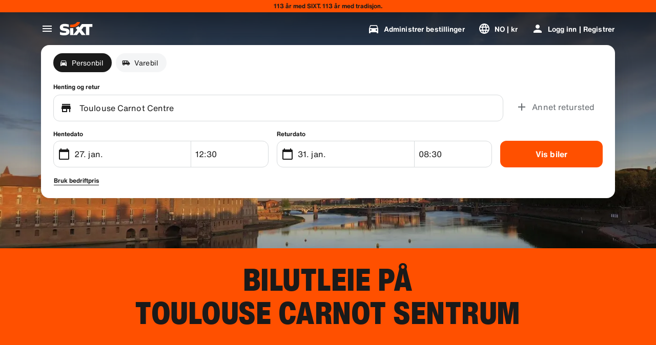

--- FILE ---
content_type: application/javascript
request_url: https://www.sixt.no/webapp/chatbot/49854.ef0be55d9ed35973.js
body_size: 1798
content:
"use strict";(self.webpackChunk_sixt_web_chatbot=self.webpackChunk_sixt_web_chatbot||[]).push([["49854"],{88594:function(t,e,r){r.d(e,{f:()=>u}),r(75073),r(11523),r(68869);var a=r(7941);function n(t,e,r){return e in t?Object.defineProperty(t,e,{value:r,enumerable:!0,configurable:!0,writable:!0}):t[e]=r,t}class u extends a.V{onAuthStateChanged(t){let e=!(arguments.length>1)||void 0===arguments[1]||arguments[1];return this._onAuthStateChangedHandlers.push(t),e&&t(this._currentIdentity),()=>{let e=this._onAuthStateChangedHandlers.indexOf(t);e>-1&&this._onAuthStateChangedHandlers.splice(e,1)}}async restoreIdentity(t){let e=await this.getAuthFromBuffer();if(null===e)return;let r=await this.restoreIdentityInstance(e,t);this._currentIdentity=r}async updateAuthStatus(t){let e=null;null!==t&&(e=this.getNewIdentityInstance(t));let r=null==e?void 0:e.isUserChanged(this._currentIdentity);if(null===this._currentIdentity&&null!==t||null!==this._currentIdentity&&null===t||r)for(let t of this._onAuthStateChangedHandlers)t(e);this._currentIdentity=e,await this.updateBuffer(),await this.updateLegacyBuffer()}async updateBuffer(){if(void 0!==this._buffer){if(null!==this._currentIdentity){let t=this._currentIdentity.getDataForBuffer();await this._buffer.setItem(this._bufferName,t,this._bufferDuration)}else await this._buffer.removeItem(this._bufferName)}}async updateLegacyBuffer(){var t,e,r;if("undefined"!=typeof localStorage){if(null!==this._currentIdentity){let r=this._currentIdentity.getDataForLegacyBuffer();if(null===r)return;let a=null===(t=localStorage)||void 0===t?void 0:t.getItem("user"),n={...null!=a?JSON.parse(a):null,...r};null===(e=localStorage)||void 0===e||e.setItem("user",JSON.stringify(n))}else null===(r=localStorage)||void 0===r||r.removeItem("user")}}async getAuthFromBuffer(){if(void 0===this._buffer)return null;let t=await this._buffer.getItem(this._bufferName);return null===t?null:t}constructor({endpointBaseUrl:t,sixtHeaders:e,buffer:r,bufferName:a,bufferDuration:u=604800}){var s;super(t,e,null,r),n(this,"_currentIdentity",null),n(this,"_onAuthStateChangedHandlers",[]),n(this,"_bufferName",void 0),n(this,"_bufferDuration",void 0),this._bufferName=a||"sixt-auth-provider",this._bufferDuration=u,null===(s=this._buffer)||void 0===s||s.subscribe(this._bufferName,t=>{try{var e;let r=t&&(null===(e=JSON.parse(t))||void 0===e?void 0:e.data),a=r&&JSON.parse(r);this.updateAuthStatus(a||null)}catch(t){}})}}},12630:function(t,e,r){r.d(e,{SixtApiV1B2BDataManagerAuth:()=>h}),r(68869),r(71625);var a=r(88594),n=r(44781),u=r(86576),s=r(1352);function i(t,e,r){return e in t?Object.defineProperty(t,e,{value:r,enumerable:!0,configurable:!0,writable:!0}):t[e]=r,t}class o{get corporateCustomer(){return this._corporateCustomer}get accessToken(){return this._accessToken}isUserChanged(t){return!t||!(t instanceof o)||this._corporateCustomer.customerNumber!==t._corporateCustomer.customerNumber}getDataForBuffer(){return JSON.stringify(this._corporateCustomer)}getDataForLegacyBuffer(){return{virtualProfileCard:this._corporateCustomer}}constructor(t){if(i(this,"_corporateCustomer",void 0),i(this,"_accessToken",void 0),this._corporateCustomer=t,t.token)this._accessToken=t.token;else if(t.password)this._accessToken=s.D.fromUnicodeString("".concat(t.customerNumber,":").concat(t.password));else throw Error("Either token or password must be provided for corporate customer authentication")}}var c=r(12487);function l(t,e,r){return e in t?Object.defineProperty(t,e,{value:r,enumerable:!0,configurable:!0,writable:!0}):t[e]=r,t}class h extends a.f{static async Initialize(t,e,r){let a=new h(t,e,r);return await a.restoreIdentity(),a}async authenticateCorporateCustomer(t){let e=[{parameterName:"Content-Type",parameterValue:"application/json",parameterType:n.a.Header}],{kdnr:r,rateKey:a}=t,u=await this.requestSingle(h.EndpointAuthenticateCorporateCustomer,e,JSON.stringify({customer_number:r,password:a}));if(u.success&&null!==u.customerData){let t={...u,customerData:{...u.customerData,password:a,token:u.token}};await this.updateAuthStatus(t)}else await this.updateAuthStatus(null);return u}async authenticateCorporateCustomerWithHash(t){let e=[{parameterName:"Content-Type",parameterValue:"application/json",parameterType:n.a.Header}],{hash:r}=t,a=await this.requestSingle(h.EndpointAuthenticateCorporateCustomer,e,JSON.stringify({hash:r}));if(a.success&&null!==a.customerData){let t={...a,customerData:{...a.customerData,token:a.token}};await this.updateAuthStatus(t)}else await this.updateAuthStatus(null);return a}async removeCorporateCustomerAuthentication(){await this.updateAuthStatus(null)}async getValidAccessToken(){return(await this.restoreIdentity(),null==this._currentIdentity)?null:this._currentIdentity.accessToken}async getValidAuthorizationHeader(){let t=await this.getValidAccessToken();return null===t?null:"CorporateLogin ".concat(t)}async getUserId(){var t,e;return null!==(e=null===(t=this._currentIdentity)||void 0===t?void 0:t.corporateCustomer.customerNumber.toString())&&void 0!==e?e:null}updateAuthenticationStatus(){throw Error("updateAuthenticationStatus is not supported for B2B data manager. Corporate customer authentication does not support token refresh. ")}getNewIdentityInstance(t){let e;if("string"==typeof t)try{if(!(e=JSON.parse(t)))throw Error("Parsed corporate customer data is null or undefined")}catch(t){throw Error("Failed to parse corporate customer data: ".concat(t instanceof Error?t.message:"Unknown error"))}else{if(!t.customerData)throw Error("Cannot create identity from null or undefined customer data in authentication response");e=t.customerData}return new o(e)}async restoreIdentityInstance(t){try{let e=JSON.parse(t);if(!e)return null;return new o(e)}catch(t){return null}}constructor(t,e,r){super({endpointBaseUrl:t.endpoint,sixtHeaders:e,buffer:r,bufferName:h.BUFFER_CORPORATE_IDENTITY,bufferDuration:86400})}}l(h,"BUFFER_CORPORATE_IDENTITY","corporateIdentity"),l(h,"EndpointAuthenticateCorporateCustomer",{httpMethod:u.w.Post,path:"/v1/b2b-data-manager/authenticate",expiryInSeconds:0,supportAuthentication:!1,requireAuthentication:!1,validateResponseItem:c.Ui,responseSchemaHash:c.Bw})}}]);
//# sourceMappingURL=49854.ef0be55d9ed35973.js.map

--- FILE ---
content_type: application/javascript
request_url: https://www.sixt.no/webapp/customer-settings/intl-customerSettings-no-NO.60930c09d531b16c.js
body_size: 5450
content:
"use strict";(self.webpackChunk_sixt_web_customer_settings=self.webpackChunk_sixt_web_customer_settings||[]).push([["83422"],{13766:function(e,t,i){function n(e,t,i){return t in e?Object.defineProperty(e,t,{value:i,enumerable:!0,configurable:!0,writable:!0}):e[t]=i,e}i.r(t),i.d(t,{TranslationCustomerSettingsNONO:()=>r});class r{getCongratulationFormProfileId(e){return"Ditt profilnummer: ".concat(e)}getCongratulationFormProfileStatus(e){return"Din profilstatus: SIXT ".concat(e)}getCountDownTextCs(e){return"Har du ikke f\xe5tt koden? Sjekk s\xf8ppelpostmappen din eller be om en ny kode om ".concat(e," min.")}getCs_check_email_description(e){return"Vi har sendt en lenke for tilbakestilling av passord til ".concat(e,".")}getHiName(e){return"Hei, ".concat(e)}getImprintLink(e){return"[Imprint](".concat(e,")")}getLccLocalePromptRedirect(e){return"".concat(e)}getLoyalty_points(e){return"".concat(e," poeng")}getLoyalty_terms_text(e,t){return"Jeg godtar [Vilk\xe5r og betingelser](".concat(e,") og [Medlemskapsavtalen](").concat(t,") til SIXT ONE.")}getOtpBlockedSubtitleNoPasswordCs(e){return"Etter ".concat(e," minutter kan du logge deg inn igjen med en engangskode.")}getOtpFormSubtitleCs(e){return"Skriv inn koden sendt til ".concat(e," .")}getOtpSublineSms(e,t){return"Logg inn med koden sendt til ".concat(e," & ditt mobilnummer ").concat(t)}getOtp_incorrect_code_error_msg(e){return"Feil kode. Skriv inn riktig kode p\xe5 nytt eller be om en ny om ".concat(e," min.")}getOtp_locked_subtitle(e){return"\xc5 sikre dine personopplysninger er veldig viktig for oss. Du kan pr\xf8ve \xe5 logge inn igjen etter ".concat(e," minutter.")}getPasswordFormSubtitle(e){return"Bruk passordet for din SIXT-konto knyttet til ".concat(e," .")}getPaste_value_from_clipboard_btn_text(e){return'Lim inn "'.concat(e,'" fra utklippstavle')}getSeeOurPrivacyPolicyLink(e){return"Se v\xe5r [Privacy Policy](".concat(e,").")}getSeeOurTermsAndPrivacyPolicy(e,t){return"Se v\xe5re [Terms & conditions](".concat(e,") og [Privacy Policy](").concat(t,")")}getVerifyEmailSubTitle(e){return"Vi har sendt koden til ".concat(e)}getZenAuthOtpSubline(e){return"Logg inn med koden sendt til ".concat(e)}constructor(){n(this,"AddBookingProfile","Legg til profil"),n(this,"AreYouSure","Er du sikker?"),n(this,"B2BRegistrationEmailPlaceholder","Din e-postadresse"),n(this,"B2b_book_selected_profile_cta","Bestill med valgt profil"),n(this,"B2b_business_category","Virksomhet"),n(this,"B2b_personal_category","Personlig"),n(this,"B2b_select_profile_subtitle","Velg \xe9n av dine eksisterende profilene neste gang du leier eller opprett en ny SIXT-bedriftsprofil."),n(this,"B2b_select_profile_title","Velkommen tilbake til SIXT business"),n(this,"B2b_select_profile_without_creation_subtitle","Velg \xe9n av profilene dine for \xe5 bestille ditt neste kj\xf8ret\xf8y."),n(this,"BaseLogIn","Logg inn"),n(this,"Bookings","Bestillinger"),n(this,"BusinessHubTab","Bedriftens hub"),n(this,"BusinessProfileDesktopContent","Logg p\xe5 en eksisterende profil eller opprett en ny SIXT forretningsprofil. Fordeler inkluderer spesielle satser for firmaet ditt og adgang til SIXT-rent, del og ri i SIXT-appen."),n(this,"BusinessProfileMobileContent","Logg inn med en eksisterende profil eller opprett en ny forretningsprofil."),n(this,"ChooseProfile","Velg en profil"),n(this,"CodeExpiredMessageCs","Koden din er utl\xf8pt."),n(this,"CodeInputLabelCs","Din 6-sifrede kode"),n(this,"CongratulationFormCongratulationDescription","Du kan fortsette i appen. Dette er ikke obligatorisk for bruk av n\xe6ringsdrivende."),n(this,"CongratulationFormCongratulationHeadline","Din bedriftsprofil er opprettet!"),n(this,"CongratulationFormDigitalCardText","Vennligst bruk bedriftsprofilnummeret ditt for alle SIXT leie bestillinger p\xe5 SIXT nettsiden og andre bookingkanaler."),n(this,"CongratulationFormDownloadApp","Last ned appen"),n(this,"CongratulationFormWebsiteAppText","Last ned SIXT appen, logg inn med e-posten din og utforsk SIXT rent, SIXT ri og SIXT del."),n(this,"Continue","Neste"),n(this,"ContinueProfileButton","Fortsett med valgt profil"),n(this,"Country_selector_other_label","Andre land"),n(this,"Country_selector_suggested_label","Foresl\xe5tt"),n(this,"CreateAccountCta","Opprett konto"),n(this,"CreateAccountSubtitle","En konto gj\xf8r det mer praktisk for alle dine bestillinger."),n(this,"CreateAccountTitle","Fullf\xf8r kontoen din"),n(this,"Cs_check_email_cta","Send e-post p\xe5 nytt"),n(this,"Cs_check_email_heading","Sjekk e-posten din"),n(this,"Cs_login_form_subline","Bestill raskere. Reis smartere."),n(this,"Cs_loyalty_menu_tile_enrolled","SIXT ONE"),n(this,"Cs_loyalty_menu_tile_not_enrolled","SIXT ONE"),n(this,"CurrencyTab","Valuta"),n(this,"FieldCannotBeEmptyError","Obligatorisk felt m\xe5 fylles ut."),n(this,"FirstNamePlaceholder","Ditt fornavn"),n(this,"FirstNameValidationError","Fornavn mangler"),n(this,"ForgotPasswordCta","Glemt passord"),n(this,"FormActionFinish","Avslutt"),n(this,"FormSignUpFirstName","Fornavn"),n(this,"FormSignUpHeadline","Velkommen ombord"),n(this,"FormSignUpInvalidFirstName","Vennligst skriv inn navnet ditt"),n(this,"FormSignUpInvalidLastName","Vennligst gi oss etternavnet ditt"),n(this,"FormSignUpLastName","Etternavn"),n(this,"FormSignUpSubHeadline","Hyggelig \xe5 m\xf8te deg! La oss bli bedre kjent."),n(this,"GetResetLink","Send tilbakestillingslenke"),n(this,"GlobalErrorUnhandled","Kunne ikke logge inn. Pr\xf8v igjen."),n(this,"IncorrectPasswordError","Dette passordet er feil, pr\xf8v igjen."),n(this,"InputAccountNumber","Kontonummer (KNDP)"),n(this,"InputEmail","E-post"),n(this,"InputPassword","Passord"),n(this,"InputRateKey","Passord for pris"),n(this,"LanguageAndCountryTab","Foresl\xe5tte spr\xe5k og regioner"),n(this,"Language_switcher_subtitle_most_popular","Mest popul\xe6re"),n(this,"Language_switcher_subtitle_other_languages","Flere spr\xe5k"),n(this,"LastNamePlaceholder","Ditt etternavn"),n(this,"LastNameValidationError","Etternavn mangler"),n(this,"LccLanguagePromptClose","Lukk"),n(this,"LccLocalePromptDismiss","Avvis"),n(this,"LccLocalePromptLccOpen","Andre"),n(this,"LccLocalePromptStatement","Det ser ut til at nettleseren er satt til et annet spr\xe5k. Vil du bytte?"),n(this,"LccSwitcherChangeCurrency","Endre valuta"),n(this,"LccSwitcherChangeLanguageOrCurrency","Endre spr\xe5k eller valuta"),n(this,"LogInOrCreateAccount","Logg inn eller opprett en konto"),n(this,"LogInOrCreateAccountSubtitle","F\xe5 tilgang til smidige utsjekkinger og enkel reiseadministrasjon n\xe5r du logger inn eller oppretter en konto p\xe5 bare noen f\xe5 klikk."),n(this,"LoginButtonBookingProfile","Bestillingsprofil"),n(this,"LoginButtonProfile","Logg inn | Registrer"),n(this,"LoginCta","Logg inn"),n(this,"LoginFormContinueWithApple","Fortsett med Apple"),n(this,"LoginFormContinueWithGoogle","Fortsett med Google"),n(this,"LoginFormGoogleCookiesDisabledError","For \xe5 logge p\xe5 via Google, aktiver informasjonskapsler i nettleserens data- og personverninnstillinger."),n(this,"LoginFormSSOError","Dessverre kan vi ikke videresende deg til p\xe5loggingen din. Pr\xf8v en annen p\xe5loggingsmetode."),n(this,"Login_cta","Logg inn"),n(this,"Login_dont_have_account_label","Har du ikke en konto?"),n(this,"Logout","Logg ut"),n(this,"Loyalty_benefit_item1","Bestill med leiepoeng"),n(this,"Loyalty_benefit_item2","Fri ekstra sj\xe5f\xf8r"),n(this,"Loyalty_benefit_item3","Gratis oppgradering"),n(this,"Loyalty_benefit_item4","Raskere utsjekking"),n(this,"Loyalty_enrolled_pending_message","You’ve signed up! You can see your benefits in your account shortly."),n(this,"Loyalty_enrolled_success_message","Welcome to SIXT ONE! Book now and start earning points."),n(this,"Loyalty_enrollment_cooldown_error_cta","Ok"),n(this,"Loyalty_enrollment_cooldown_error_subtitle","We're excited you'd like to come back to our rewards program! You can re-enroll in the SIXT ONE section of your account 48 hours after you've cancelled."),n(this,"Loyalty_enrollment_cooldown_error_title","You can re-join soon"),n(this,"Loyalty_enrollment_lss_b2c_main_cta","Book and earn points"),n(this,"Loyalty_enrollment_lss_b2c_page_subtitle","Start earning points with your next booking. View your benefits in the SIXT ONE section of your account anytime."),n(this,"Loyalty_enrollment_lss_b2c_page_title","You've joined our rewards program!"),n(this,"Loyalty_enrollment_lss_cto_page_subtitle","View your benefits in the SIXT ONE section of your account."),n(this,"Loyalty_enrollment_lss_cto_page_title","Welcome to our rewards program!"),n(this,"Loyalty_enrollment_lss_cto_secondary_cta","View benefits"),n(this,"Loyalty_enrollment_lss_status_match_page_subtitle","You're now a member of our rewards program SIXT ONE. Start booking with your new benefits."),n(this,"Loyalty_enrollment_lss_status_match_page_title","We matched your status!"),n(this,"Loyalty_join_benefit_item1","Earn points when you rent"),n(this,"Loyalty_join_benefit_item2","Easily redeem points for savings"),n(this,"Loyalty_join_benefit_item3","Unlock higher status tiers with more benefits"),n(this,"Loyalty_join_benefit_item4","Use the SIXT app to skip the counter"),n(this,"Loyalty_join_country_other","Alle andre land"),n(this,"Loyalty_join_country_popular","Foresl\xe5tte land"),n(this,"Loyalty_join_cta","Bli med n\xe5"),n(this,"Loyalty_join_cto_benefit_item1","Redeem your earned points for savings on personal rentals"),n(this,"Loyalty_join_cto_benefit_item2","Unlock higher status tiers with more amazing benefits"),n(this,"Loyalty_join_cto_benefit_item3","Use the SIXT app to skip the counter"),n(this,"Loyalty_join_cto_subtitle","Fordelsprogrammet v\xe5rt lar deg tjene poeng fra b\xe5de bedrifts- og personlige bestillinger!"),n(this,"Loyalty_join_cto_title","Join our rewards program"),n(this,"Loyalty_join_later_cta","Bli med senere"),n(this,"Loyalty_join_subtitle","Vi har lansert et nytt bonusprogram med spennende fordeler"),n(this,"Loyalty_join_title","Join our rewards program"),n(this,"Loyalty_label","SIXT ONE"),n(this,"Loyalty_not_available_subtitle","Dessverre er ikke SIXT ONE tilgjengelig i ditt land enn\xe5. Vi gir deg beskjed n\xe5r du kan bli medlem."),n(this,"Loyalty_not_available_title","SIXT ONE kommer snart"),n(this,"Loyalty_welcome_subtitle","Start opptjeningspoeng med hver fremtidige bestilling og begynn \xe5 bruke fordelene dine."),n(this,"Loyalty_welcome_title","Velkommen til oransje"),n(this,"Loyalty_welcome_to_program_label","Du er n\xe5 et SIXT ONE-medlem! Lei en bil for \xe5 begynne \xe5 tjene poeng."),n(this,"Marketing_communication_consent_text","Jeg tillater SIXT \xe5 sende markedsf\xf8ringskommunikasjon."),n(this,"MciLoginFormEmailSubmitButton","Fortsett med e-post"),n(this,"OfferListItemOr","eller"),n(this,"Ok","OK"),n(this,"Or_login_with_label","eller logg inn med"),n(this,"OtpBlockedNavBarTitleCs","Antall fors\xf8k er overskredet"),n(this,"OtpBlockedSecondaryBtnCs","G\xe5 tilbake til hjemmesiden"),n(this,"OtpBlockedSubtitleCs","Du kan enten bruke en kode for \xe5 logge inn senere, eller logge inn n\xe5 med passordet ditt.  Sikkerheten til kontoen din er v\xe5r prioritet."),n(this,"OtpBlockedTitleCs","Kontoen din er midlertidig l\xe5st"),n(this,"OtpExpired","Godkjenningskode er utl\xf8pt. Videresend kode og pr\xf8v igjen."),n(this,"OtpFormTitleCs","Sjekk e-posten din"),n(this,"OtpRetryLimitReached","Du har n\xe5dd grensen for gjentatte fors\xf8k. Be om en ny kode."),n(this,"Otp_resend_code_btn_text","F\xe5 ny kode"),n(this,"Otp_resend_subline","Denne koden har utl\xf8pt. Be om en ny om \xe5 fortsette."),n(this,"PasswordFormTitle","Skriv inn passordet ditt"),n(this,"PasswordPlaceholder","Ditt passord"),n(this,"PasswordValidationDigitsError","Minst 1 tall"),n(this,"PasswordValidationError","Passordkriteriene er ikke oppfylt"),n(this,"PasswordValidationErrorDigitsError","Minst ett siffer"),n(this,"PasswordValidationErrorLowercaseError","Minst \xe9n liten bokstav"),n(this,"PasswordValidationErrorMaxLength","Maksimalt 50 tegn"),n(this,"PasswordValidationErrorMinLength","Minst 8 tegn"),n(this,"PasswordValidationErrorSpecialCharError","Minst ett spesialtegn"),n(this,"PasswordValidationErrorUppercaseError","Minst \xe9n stor bokstav"),n(this,"PasswordValidationErrorWhitespaceError","Kan ikke inneholde mellomrom p\xe5 starten eller slutten."),n(this,"PasswordValidationLowercaseError","Minst 1 liten bokstav"),n(this,"PasswordValidationMinLengthError","Minst 8 tegn"),n(this,"PasswordValidationSpecialCharError","Minst 1 spesialtegn"),n(this,"PasswordValidationSuccess","Alle passordkriteriene er oppfylt"),n(this,"PasswordValidationUppercaseError","Minst 1 stor bokstav"),n(this,"PreCtoBenefit1","Spesialsatser gjennom ditt firma"),n(this,"PreCtoBenefit2","Innovative, digitale leietjenester"),n(this,"PreCtoBenefit3","Alle transportl\xf8sninger i \xe9n app: SIXT leie, del og ri"),n(this,"PreCtoButton","Opprett en ny bedriftsprofil"),n(this,"PreCtoSubtitle","Skap en ny profil for SIXT for \xe5 like:"),n(this,"PreCtoTitle","Din SIXT bedriftsprofil venter p\xe5 deg"),n(this,"RateKeyValidationErrorCompanyNotFound","Selskapet du valgte er ikke lenger en bedriftskunde. Vennligst kontakt kundeservice."),n(this,"RateKeyValidationErrorWrongRateKey","Feil passord for sats."),n(this,"RequestOtpCta","Be om bekreftelseskode"),n(this,"RequiredField","P\xe5krevd felt"),n(this,"RequiredPasswordError","Vennligst skriv inn passordet ditt."),n(this,"ResendCodeCs","Send koden p\xe5 nytt"),n(this,"Retry","Pr\xf8v p\xe5 nytt"),n(this,"SearchCurrencyLabel","S\xf8k etter valuta"),n(this,"SearchLanguageAndCountryLabel","S\xf8k etter spr\xe5k eller region"),n(this,"SelectKdnrFormSelectCountry","Velg land"),n(this,"Signup_country_of_residence_label","Bostedsland"),n(this,"Signup_otp_heading","Bekreft identiteten din"),n(this,"Signup_success_snackbar","Kontoen din er opprettet!"),n(this,"Skip","Hopp"),n(this,"SkipForNow","Hopp over for n\xe5"),n(this,"SomethingWentWrongPleaseTryAgain","Noe gikk galt. Pr\xf8v p\xe5 nytt."),n(this,"SubscriptionsTitle","Abonnementer"),n(this,"SuggestedTitle","Foresl\xe5tt"),n(this,"SupportOr","Eller"),n(this,"TryLaterCs","Lukk"),n(this,"UseLoginCodeCta","Bruk p\xe5loggingskode i stedet"),n(this,"UsePasswordOptionCs","Bruk passord istedenfor"),n(this,"UserDetailsHelpLink","Hjelp"),n(this,"UserDetailsManageBookings","Administrer bestillinger"),n(this,"UserDetailsProfiles","Profiler"),n(this,"UserDetailsRideHistory","Reisehistorikk og kvitteringer"),n(this,"UserDetailsSelectProfile","Velg bestillingsprofil"),n(this,"UserSectionPersonalDetails","Personlige opplysninger"),n(this,"ValidateEmail","E-postadressen din burde se ut som example@example.com"),n(this,"ValidatePositiveNumber","Bruk kun tall"),n(this,"Verify","Verifiser"),n(this,"VerifyEmailSkipSubline","V\xe6r oppmerksom p\xe5 at det er viktig \xe5 verifisere din e-id for en s\xf8ml\xf8s opplevelse."),n(this,"VerifyEmailTitle","Bekreft din e-post"),n(this,"VerifyNow","Verifiser n\xe5"),n(this,"View_details_cta","Se detaljer"),n(this,"View_profile_details_cta","Vis profildetaljer"),n(this,"WrongOtpErrorCs","Feil kode. Pr\xf8v p\xe5 nytt eller be om en ny kode."),n(this,"WrongVerificationCode","Feil bekreftelseskode"),n(this,"ZenAuthBackToLoginLink","Tilbake til innlogging"),n(this,"ZenAuthCorporateRateButton","Bruk avtalepris"),n(this,"ZenAuthCorporateRateHeadline","Bruk avtalepris"),n(this,"ZenAuthCorporateSignup","Ingen bedriftsrate enn\xe5? Registrer firmaet ditt her"),n(this,"ZenAuthEmailHeadline","Opprett konto eller logg inn"),n(this,"ZenAuthEmailTooltip","Du kan logge inn med e-post, SIXT-kortnummer eller -bedriftskontonummer."),n(this,"ZenAuthForgotPassworHeadline","Glemt passord"),n(this,"ZenAuthForgotPasswordDescription","Hjelp oss med \xe5 finne kontoen din, s\xe5 tilbakestiller vi passordet ditt."),n(this,"ZenAuthInvalidOtp","Feil kode. Sjekk e-posten din og pr\xf8v igjen."),n(this,"ZenAuthOtpExpiresIn","til koden utl\xf8per"),n(this,"ZenAuthOtpHeadline","Angi kode"),n(this,"ZenAuthOtpHeadlineBlockedUser","Du har angitt feil kode for mange ganger."),n(this,"ZenAuthOtpHeadlineExpired","Koden er utl\xf8pt"),n(this,"ZenAuthOtpHeadlineLimitReached","For mange mislykkede fors\xf8k"),n(this,"ZenAuthOtpReceiveNewCode","Be om ny kode"),n(this,"ZenAuthOtpResendCode","Be om ny kode"),n(this,"ZenAuthOtpSublineBlockedUser","Koden er skrevet inn feil for mange ganger p\xe5 rad. Be om en ny kode om \xe9n time eller logg p\xe5 med passordet ditt i stedet."),n(this,"ZenAuthOtpSublineExpired","Tiden knyttet til den midlertidige koden din er utl\xf8pt."),n(this,"ZenAuthOtpSublineLimitReached","Koden har blitt tastet inn feil for mange ganger."),n(this,"ZenAuthOtpTryAnotherEmail","Bruk en annen e-post"),n(this,"ZenAuthPasswordError","Feil passord. Pr\xf8v igjen."),n(this,"ZenAuthPasswordForgot","Glemt passord?"),n(this,"ZenAuthPasswordHeadline","Velkommen tilbake"),n(this,"ZenAuthPasswordLogin","Logg inn med passord"),n(this,"ZenAuthPrivacyLink","Personvernerkl\xe6ring"),n(this,"ZenAuthRateKeyHeadline","Angi passord for pris"),n(this,"ZenAuthRemoveCorporateRateButton","Fjern bedriftsats"),n(this,"ZenAuthRemoveCorporateRateHeadline","Du kan ikke logge p\xe5 mens du bruker en avtalepris"),n(this,"ZenAuthRemoveCorporateRateSubline","Bedriftsatser kan kun brukes ved bestilling som gjest. Hvis du vil logge p\xe5 kontoen din, m\xe5 du fjerne bedriftsatsen."),n(this,"ZenAuthResetLinkSentDescription","Sjekk e-posten din for en lenke for \xe5 tilbakestille passordet ditt. Hvis e-posten ikke vises innen noen f\xe5 minutter, sjekk s\xf8ppelpostmappen."),n(this,"ZenAuthResetLinkSentHeadline","Lenke for tilbakestilling av passord sendt"),n(this,"ZenAuthSignupForCorporate","Registrer deg for en avtale"),n(this,"ZenAuthTermsLink","Betingelser og vilk\xe5r")}}}}]);
//# sourceMappingURL=intl-customerSettings-no-NO.60930c09d531b16c.js.map